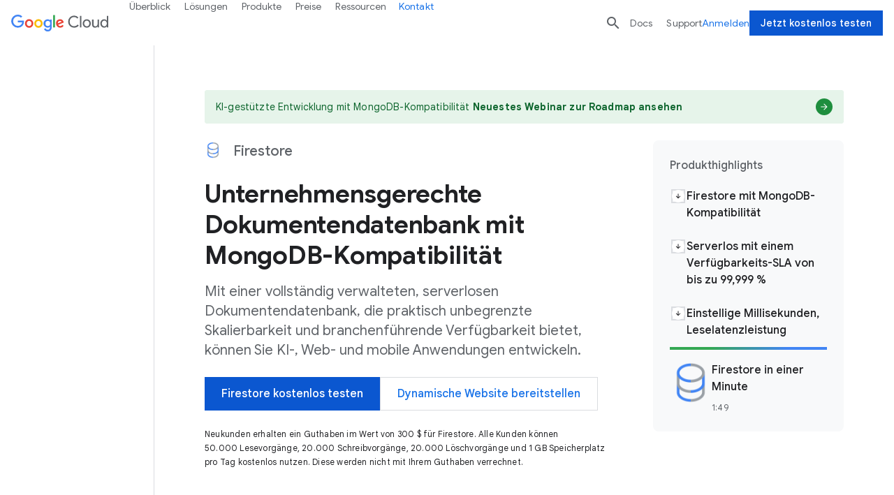

--- FILE ---
content_type: image/svg+xml
request_url: https://fonts.gstatic.com/s/i/short-term/release/googlesymbols/book/wght100fill1/20px.svg
body_size: -231
content:
<svg xmlns="http://www.w3.org/2000/svg" height="20" viewBox="0 -960 960 960" width="20"><path d="M295.72-148q-22.72 0-37.22-14.65T244-200v-560q0-22.7 14.66-37.35Q273.32-812 296.04-812h368.24q22.72 0 37.22 14.65T716-760v560q0 22.7-14.66 37.35Q686.68-148 663.96-148H295.72ZM484-526l70-32 70 32v-266H484v266Z"/></svg>